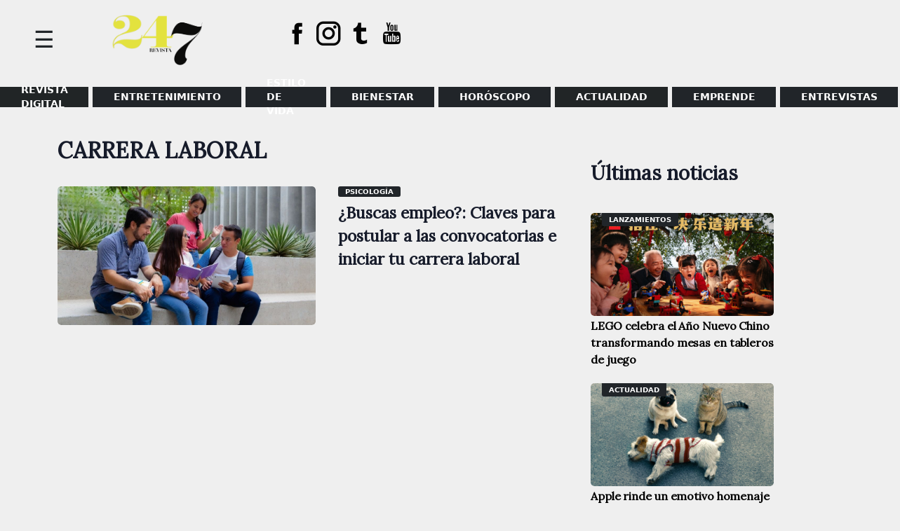

--- FILE ---
content_type: text/html; charset=UTF-8
request_url: https://www.magacin247.com/tag/carrera-laboral/
body_size: 10724
content:
<!doctype html>
<html lang="es">
<head>
	<meta charset="UTF-8">
	<meta name="viewport" content="width=device-width, initial-scale=1">
	<link rel="profile" href="https://gmpg.org/xfn/11">
	<link href="https://fonts.googleapis.com/css2?family=Lora&display=swap" rel="stylesheet">
	<meta name='robots' content='noindex, follow' />
	<style>img:is([sizes="auto" i], [sizes^="auto," i]) { contain-intrinsic-size: 3000px 1500px }</style>
	
	<!-- This site is optimized with the Yoast SEO plugin v26.5 - https://yoast.com/wordpress/plugins/seo/ -->
	<title>carrera laboral archivos | MAGACÍN 24.7</title>
	<meta property="og:locale" content="es_ES" />
	<meta property="og:type" content="article" />
	<meta property="og:title" content="carrera laboral archivos | MAGACÍN 24.7" />
	<meta property="og:url" content="https://www.magacin247.com/tag/carrera-laboral/" />
	<meta property="og:site_name" content="MAGACÍN 24.7" />
	<meta name="twitter:card" content="summary_large_image" />
	<meta name="twitter:site" content="@magacin247" />
	<script type="application/ld+json" class="yoast-schema-graph">{"@context":"https://schema.org","@graph":[{"@type":"CollectionPage","@id":"https://www.magacin247.com/tag/carrera-laboral/","url":"https://www.magacin247.com/tag/carrera-laboral/","name":"carrera laboral archivos | MAGACÍN 24.7","isPartOf":{"@id":"https://www.magacin247.com/#website"},"primaryImageOfPage":{"@id":"https://www.magacin247.com/tag/carrera-laboral/#primaryimage"},"image":{"@id":"https://www.magacin247.com/tag/carrera-laboral/#primaryimage"},"thumbnailUrl":"https://www.magacin247.com/wp-content/uploads/2021/01/laboral.jpg","breadcrumb":{"@id":"https://www.magacin247.com/tag/carrera-laboral/#breadcrumb"},"inLanguage":"es"},{"@type":"ImageObject","inLanguage":"es","@id":"https://www.magacin247.com/tag/carrera-laboral/#primaryimage","url":"https://www.magacin247.com/wp-content/uploads/2021/01/laboral.jpg","contentUrl":"https://www.magacin247.com/wp-content/uploads/2021/01/laboral.jpg","width":980,"height":528,"caption":"Egresados pueden conocer estas recomendaciones para su carrera laboral. (Foto: Difusión)."},{"@type":"BreadcrumbList","@id":"https://www.magacin247.com/tag/carrera-laboral/#breadcrumb","itemListElement":[{"@type":"ListItem","position":1,"name":"Portada","item":"https://www.magacin247.com/"},{"@type":"ListItem","position":2,"name":"carrera laboral"}]},{"@type":"WebSite","@id":"https://www.magacin247.com/#website","url":"https://www.magacin247.com/","name":"Magacín 247","description":"Portal web de noticias de entretenimiento, estilo de vida y entrevistas exclusivas.","publisher":{"@id":"https://www.magacin247.com/#organization"},"alternateName":"Magacin247.com","potentialAction":[{"@type":"SearchAction","target":{"@type":"EntryPoint","urlTemplate":"https://www.magacin247.com/?s={search_term_string}"},"query-input":{"@type":"PropertyValueSpecification","valueRequired":true,"valueName":"search_term_string"}}],"inLanguage":"es"},{"@type":"Organization","@id":"https://www.magacin247.com/#organization","name":"Magacín247","url":"https://www.magacin247.com/","logo":{"@type":"ImageObject","inLanguage":"es","@id":"https://www.magacin247.com/#/schema/logo/image/","url":"https://www.magacin247.com/wp-content/uploads/2025/06/cropped-REVISTA-247.png","contentUrl":"https://www.magacin247.com/wp-content/uploads/2025/06/cropped-REVISTA-247.png","width":1774,"height":880,"caption":"Magacín247"},"image":{"@id":"https://www.magacin247.com/#/schema/logo/image/"},"sameAs":["https://www.facebook.com/magacin247","https://x.com/magacin247","https://www.instagram.com/magacin247/"]}]}</script>
	<!-- / Yoast SEO plugin. -->


<link rel='dns-prefetch' href='//fonts.googleapis.com' />
<link rel="alternate" type="application/rss+xml" title="MAGACÍN 24.7 &raquo; Feed" href="https://www.magacin247.com/feed/" />
<link rel="alternate" type="application/rss+xml" title="MAGACÍN 24.7 &raquo; Feed de los comentarios" href="https://www.magacin247.com/comments/feed/" />
<link rel="alternate" type="application/rss+xml" title="MAGACÍN 24.7 &raquo; Etiqueta carrera laboral del feed" href="https://www.magacin247.com/tag/carrera-laboral/feed/" />
<script>
window._wpemojiSettings = {"baseUrl":"https:\/\/s.w.org\/images\/core\/emoji\/16.0.1\/72x72\/","ext":".png","svgUrl":"https:\/\/s.w.org\/images\/core\/emoji\/16.0.1\/svg\/","svgExt":".svg","source":{"concatemoji":"https:\/\/www.magacin247.com\/wp-includes\/js\/wp-emoji-release.min.js?ver=6.8.3"}};
/*! This file is auto-generated */
!function(s,n){var o,i,e;function c(e){try{var t={supportTests:e,timestamp:(new Date).valueOf()};sessionStorage.setItem(o,JSON.stringify(t))}catch(e){}}function p(e,t,n){e.clearRect(0,0,e.canvas.width,e.canvas.height),e.fillText(t,0,0);var t=new Uint32Array(e.getImageData(0,0,e.canvas.width,e.canvas.height).data),a=(e.clearRect(0,0,e.canvas.width,e.canvas.height),e.fillText(n,0,0),new Uint32Array(e.getImageData(0,0,e.canvas.width,e.canvas.height).data));return t.every(function(e,t){return e===a[t]})}function u(e,t){e.clearRect(0,0,e.canvas.width,e.canvas.height),e.fillText(t,0,0);for(var n=e.getImageData(16,16,1,1),a=0;a<n.data.length;a++)if(0!==n.data[a])return!1;return!0}function f(e,t,n,a){switch(t){case"flag":return n(e,"\ud83c\udff3\ufe0f\u200d\u26a7\ufe0f","\ud83c\udff3\ufe0f\u200b\u26a7\ufe0f")?!1:!n(e,"\ud83c\udde8\ud83c\uddf6","\ud83c\udde8\u200b\ud83c\uddf6")&&!n(e,"\ud83c\udff4\udb40\udc67\udb40\udc62\udb40\udc65\udb40\udc6e\udb40\udc67\udb40\udc7f","\ud83c\udff4\u200b\udb40\udc67\u200b\udb40\udc62\u200b\udb40\udc65\u200b\udb40\udc6e\u200b\udb40\udc67\u200b\udb40\udc7f");case"emoji":return!a(e,"\ud83e\udedf")}return!1}function g(e,t,n,a){var r="undefined"!=typeof WorkerGlobalScope&&self instanceof WorkerGlobalScope?new OffscreenCanvas(300,150):s.createElement("canvas"),o=r.getContext("2d",{willReadFrequently:!0}),i=(o.textBaseline="top",o.font="600 32px Arial",{});return e.forEach(function(e){i[e]=t(o,e,n,a)}),i}function t(e){var t=s.createElement("script");t.src=e,t.defer=!0,s.head.appendChild(t)}"undefined"!=typeof Promise&&(o="wpEmojiSettingsSupports",i=["flag","emoji"],n.supports={everything:!0,everythingExceptFlag:!0},e=new Promise(function(e){s.addEventListener("DOMContentLoaded",e,{once:!0})}),new Promise(function(t){var n=function(){try{var e=JSON.parse(sessionStorage.getItem(o));if("object"==typeof e&&"number"==typeof e.timestamp&&(new Date).valueOf()<e.timestamp+604800&&"object"==typeof e.supportTests)return e.supportTests}catch(e){}return null}();if(!n){if("undefined"!=typeof Worker&&"undefined"!=typeof OffscreenCanvas&&"undefined"!=typeof URL&&URL.createObjectURL&&"undefined"!=typeof Blob)try{var e="postMessage("+g.toString()+"("+[JSON.stringify(i),f.toString(),p.toString(),u.toString()].join(",")+"));",a=new Blob([e],{type:"text/javascript"}),r=new Worker(URL.createObjectURL(a),{name:"wpTestEmojiSupports"});return void(r.onmessage=function(e){c(n=e.data),r.terminate(),t(n)})}catch(e){}c(n=g(i,f,p,u))}t(n)}).then(function(e){for(var t in e)n.supports[t]=e[t],n.supports.everything=n.supports.everything&&n.supports[t],"flag"!==t&&(n.supports.everythingExceptFlag=n.supports.everythingExceptFlag&&n.supports[t]);n.supports.everythingExceptFlag=n.supports.everythingExceptFlag&&!n.supports.flag,n.DOMReady=!1,n.readyCallback=function(){n.DOMReady=!0}}).then(function(){return e}).then(function(){var e;n.supports.everything||(n.readyCallback(),(e=n.source||{}).concatemoji?t(e.concatemoji):e.wpemoji&&e.twemoji&&(t(e.twemoji),t(e.wpemoji)))}))}((window,document),window._wpemojiSettings);
</script>
<style id='wp-emoji-styles-inline-css'>

	img.wp-smiley, img.emoji {
		display: inline !important;
		border: none !important;
		box-shadow: none !important;
		height: 1em !important;
		width: 1em !important;
		margin: 0 0.07em !important;
		vertical-align: -0.1em !important;
		background: none !important;
		padding: 0 !important;
	}
</style>
<link rel='stylesheet' id='wp-block-library-css' href='https://www.magacin247.com/wp-includes/css/dist/block-library/style.min.css?ver=6.8.3' media='all' />
<style id='classic-theme-styles-inline-css'>
/*! This file is auto-generated */
.wp-block-button__link{color:#fff;background-color:#32373c;border-radius:9999px;box-shadow:none;text-decoration:none;padding:calc(.667em + 2px) calc(1.333em + 2px);font-size:1.125em}.wp-block-file__button{background:#32373c;color:#fff;text-decoration:none}
</style>
<style id='global-styles-inline-css'>
:root{--wp--preset--aspect-ratio--square: 1;--wp--preset--aspect-ratio--4-3: 4/3;--wp--preset--aspect-ratio--3-4: 3/4;--wp--preset--aspect-ratio--3-2: 3/2;--wp--preset--aspect-ratio--2-3: 2/3;--wp--preset--aspect-ratio--16-9: 16/9;--wp--preset--aspect-ratio--9-16: 9/16;--wp--preset--color--black: #000000;--wp--preset--color--cyan-bluish-gray: #abb8c3;--wp--preset--color--white: #ffffff;--wp--preset--color--pale-pink: #f78da7;--wp--preset--color--vivid-red: #cf2e2e;--wp--preset--color--luminous-vivid-orange: #ff6900;--wp--preset--color--luminous-vivid-amber: #fcb900;--wp--preset--color--light-green-cyan: #7bdcb5;--wp--preset--color--vivid-green-cyan: #00d084;--wp--preset--color--pale-cyan-blue: #8ed1fc;--wp--preset--color--vivid-cyan-blue: #0693e3;--wp--preset--color--vivid-purple: #9b51e0;--wp--preset--gradient--vivid-cyan-blue-to-vivid-purple: linear-gradient(135deg,rgba(6,147,227,1) 0%,rgb(155,81,224) 100%);--wp--preset--gradient--light-green-cyan-to-vivid-green-cyan: linear-gradient(135deg,rgb(122,220,180) 0%,rgb(0,208,130) 100%);--wp--preset--gradient--luminous-vivid-amber-to-luminous-vivid-orange: linear-gradient(135deg,rgba(252,185,0,1) 0%,rgba(255,105,0,1) 100%);--wp--preset--gradient--luminous-vivid-orange-to-vivid-red: linear-gradient(135deg,rgba(255,105,0,1) 0%,rgb(207,46,46) 100%);--wp--preset--gradient--very-light-gray-to-cyan-bluish-gray: linear-gradient(135deg,rgb(238,238,238) 0%,rgb(169,184,195) 100%);--wp--preset--gradient--cool-to-warm-spectrum: linear-gradient(135deg,rgb(74,234,220) 0%,rgb(151,120,209) 20%,rgb(207,42,186) 40%,rgb(238,44,130) 60%,rgb(251,105,98) 80%,rgb(254,248,76) 100%);--wp--preset--gradient--blush-light-purple: linear-gradient(135deg,rgb(255,206,236) 0%,rgb(152,150,240) 100%);--wp--preset--gradient--blush-bordeaux: linear-gradient(135deg,rgb(254,205,165) 0%,rgb(254,45,45) 50%,rgb(107,0,62) 100%);--wp--preset--gradient--luminous-dusk: linear-gradient(135deg,rgb(255,203,112) 0%,rgb(199,81,192) 50%,rgb(65,88,208) 100%);--wp--preset--gradient--pale-ocean: linear-gradient(135deg,rgb(255,245,203) 0%,rgb(182,227,212) 50%,rgb(51,167,181) 100%);--wp--preset--gradient--electric-grass: linear-gradient(135deg,rgb(202,248,128) 0%,rgb(113,206,126) 100%);--wp--preset--gradient--midnight: linear-gradient(135deg,rgb(2,3,129) 0%,rgb(40,116,252) 100%);--wp--preset--font-size--small: 13px;--wp--preset--font-size--medium: 20px;--wp--preset--font-size--large: 36px;--wp--preset--font-size--x-large: 42px;--wp--preset--spacing--20: 0.44rem;--wp--preset--spacing--30: 0.67rem;--wp--preset--spacing--40: 1rem;--wp--preset--spacing--50: 1.5rem;--wp--preset--spacing--60: 2.25rem;--wp--preset--spacing--70: 3.38rem;--wp--preset--spacing--80: 5.06rem;--wp--preset--shadow--natural: 6px 6px 9px rgba(0, 0, 0, 0.2);--wp--preset--shadow--deep: 12px 12px 50px rgba(0, 0, 0, 0.4);--wp--preset--shadow--sharp: 6px 6px 0px rgba(0, 0, 0, 0.2);--wp--preset--shadow--outlined: 6px 6px 0px -3px rgba(255, 255, 255, 1), 6px 6px rgba(0, 0, 0, 1);--wp--preset--shadow--crisp: 6px 6px 0px rgba(0, 0, 0, 1);}:where(.is-layout-flex){gap: 0.5em;}:where(.is-layout-grid){gap: 0.5em;}body .is-layout-flex{display: flex;}.is-layout-flex{flex-wrap: wrap;align-items: center;}.is-layout-flex > :is(*, div){margin: 0;}body .is-layout-grid{display: grid;}.is-layout-grid > :is(*, div){margin: 0;}:where(.wp-block-columns.is-layout-flex){gap: 2em;}:where(.wp-block-columns.is-layout-grid){gap: 2em;}:where(.wp-block-post-template.is-layout-flex){gap: 1.25em;}:where(.wp-block-post-template.is-layout-grid){gap: 1.25em;}.has-black-color{color: var(--wp--preset--color--black) !important;}.has-cyan-bluish-gray-color{color: var(--wp--preset--color--cyan-bluish-gray) !important;}.has-white-color{color: var(--wp--preset--color--white) !important;}.has-pale-pink-color{color: var(--wp--preset--color--pale-pink) !important;}.has-vivid-red-color{color: var(--wp--preset--color--vivid-red) !important;}.has-luminous-vivid-orange-color{color: var(--wp--preset--color--luminous-vivid-orange) !important;}.has-luminous-vivid-amber-color{color: var(--wp--preset--color--luminous-vivid-amber) !important;}.has-light-green-cyan-color{color: var(--wp--preset--color--light-green-cyan) !important;}.has-vivid-green-cyan-color{color: var(--wp--preset--color--vivid-green-cyan) !important;}.has-pale-cyan-blue-color{color: var(--wp--preset--color--pale-cyan-blue) !important;}.has-vivid-cyan-blue-color{color: var(--wp--preset--color--vivid-cyan-blue) !important;}.has-vivid-purple-color{color: var(--wp--preset--color--vivid-purple) !important;}.has-black-background-color{background-color: var(--wp--preset--color--black) !important;}.has-cyan-bluish-gray-background-color{background-color: var(--wp--preset--color--cyan-bluish-gray) !important;}.has-white-background-color{background-color: var(--wp--preset--color--white) !important;}.has-pale-pink-background-color{background-color: var(--wp--preset--color--pale-pink) !important;}.has-vivid-red-background-color{background-color: var(--wp--preset--color--vivid-red) !important;}.has-luminous-vivid-orange-background-color{background-color: var(--wp--preset--color--luminous-vivid-orange) !important;}.has-luminous-vivid-amber-background-color{background-color: var(--wp--preset--color--luminous-vivid-amber) !important;}.has-light-green-cyan-background-color{background-color: var(--wp--preset--color--light-green-cyan) !important;}.has-vivid-green-cyan-background-color{background-color: var(--wp--preset--color--vivid-green-cyan) !important;}.has-pale-cyan-blue-background-color{background-color: var(--wp--preset--color--pale-cyan-blue) !important;}.has-vivid-cyan-blue-background-color{background-color: var(--wp--preset--color--vivid-cyan-blue) !important;}.has-vivid-purple-background-color{background-color: var(--wp--preset--color--vivid-purple) !important;}.has-black-border-color{border-color: var(--wp--preset--color--black) !important;}.has-cyan-bluish-gray-border-color{border-color: var(--wp--preset--color--cyan-bluish-gray) !important;}.has-white-border-color{border-color: var(--wp--preset--color--white) !important;}.has-pale-pink-border-color{border-color: var(--wp--preset--color--pale-pink) !important;}.has-vivid-red-border-color{border-color: var(--wp--preset--color--vivid-red) !important;}.has-luminous-vivid-orange-border-color{border-color: var(--wp--preset--color--luminous-vivid-orange) !important;}.has-luminous-vivid-amber-border-color{border-color: var(--wp--preset--color--luminous-vivid-amber) !important;}.has-light-green-cyan-border-color{border-color: var(--wp--preset--color--light-green-cyan) !important;}.has-vivid-green-cyan-border-color{border-color: var(--wp--preset--color--vivid-green-cyan) !important;}.has-pale-cyan-blue-border-color{border-color: var(--wp--preset--color--pale-cyan-blue) !important;}.has-vivid-cyan-blue-border-color{border-color: var(--wp--preset--color--vivid-cyan-blue) !important;}.has-vivid-purple-border-color{border-color: var(--wp--preset--color--vivid-purple) !important;}.has-vivid-cyan-blue-to-vivid-purple-gradient-background{background: var(--wp--preset--gradient--vivid-cyan-blue-to-vivid-purple) !important;}.has-light-green-cyan-to-vivid-green-cyan-gradient-background{background: var(--wp--preset--gradient--light-green-cyan-to-vivid-green-cyan) !important;}.has-luminous-vivid-amber-to-luminous-vivid-orange-gradient-background{background: var(--wp--preset--gradient--luminous-vivid-amber-to-luminous-vivid-orange) !important;}.has-luminous-vivid-orange-to-vivid-red-gradient-background{background: var(--wp--preset--gradient--luminous-vivid-orange-to-vivid-red) !important;}.has-very-light-gray-to-cyan-bluish-gray-gradient-background{background: var(--wp--preset--gradient--very-light-gray-to-cyan-bluish-gray) !important;}.has-cool-to-warm-spectrum-gradient-background{background: var(--wp--preset--gradient--cool-to-warm-spectrum) !important;}.has-blush-light-purple-gradient-background{background: var(--wp--preset--gradient--blush-light-purple) !important;}.has-blush-bordeaux-gradient-background{background: var(--wp--preset--gradient--blush-bordeaux) !important;}.has-luminous-dusk-gradient-background{background: var(--wp--preset--gradient--luminous-dusk) !important;}.has-pale-ocean-gradient-background{background: var(--wp--preset--gradient--pale-ocean) !important;}.has-electric-grass-gradient-background{background: var(--wp--preset--gradient--electric-grass) !important;}.has-midnight-gradient-background{background: var(--wp--preset--gradient--midnight) !important;}.has-small-font-size{font-size: var(--wp--preset--font-size--small) !important;}.has-medium-font-size{font-size: var(--wp--preset--font-size--medium) !important;}.has-large-font-size{font-size: var(--wp--preset--font-size--large) !important;}.has-x-large-font-size{font-size: var(--wp--preset--font-size--x-large) !important;}
:where(.wp-block-post-template.is-layout-flex){gap: 1.25em;}:where(.wp-block-post-template.is-layout-grid){gap: 1.25em;}
:where(.wp-block-columns.is-layout-flex){gap: 2em;}:where(.wp-block-columns.is-layout-grid){gap: 2em;}
:root :where(.wp-block-pullquote){font-size: 1.5em;line-height: 1.6;}
</style>
<link rel='stylesheet' id='magacin-247-style-css' href='https://www.magacin247.com/wp-content/themes/magacin-247/style.css?ver=1.0.1' media='all' />
<link rel='stylesheet' id='bootstrapcss-css' href='https://www.magacin247.com/wp-content/themes/magacin-247/css/bootstrap.min.css?v1&#038;ver=6.8.3' media='all' />
<link rel='stylesheet' id='icofonts-css' href='https://www.magacin247.com/wp-content/themes/magacin-247/css/icofont.min.css?ver=6.8.3' media='all' />
<link rel='stylesheet' id='fonts-css' href='https://fonts.googleapis.com/css?family=Roboto%3A400%2C700%2C900%7CZilla+Slab%3A400%2C700%2C900&#038;ver=6.8.3' media='all' />
<script src="https://www.magacin247.com/wp-includes/js/jquery/jquery.min.js?ver=3.7.1" id="jquery-core-js"></script>
<script src="https://www.magacin247.com/wp-includes/js/jquery/jquery-migrate.min.js?ver=3.4.1" id="jquery-migrate-js"></script>
<link rel="https://api.w.org/" href="https://www.magacin247.com/wp-json/" /><link rel="alternate" title="JSON" type="application/json" href="https://www.magacin247.com/wp-json/wp/v2/tags/2038" /><link rel="EditURI" type="application/rsd+xml" title="RSD" href="https://www.magacin247.com/xmlrpc.php?rsd" />
<meta name="generator" content="WordPress 6.8.3" />
		<style type="text/css">
					.site-title,
			.site-description {
				position: absolute;
				clip: rect(1px, 1px, 1px, 1px);
				}
					</style>
		<style id="custom-background-css">
body.custom-background { background-color: #efefef; }
</style>
	<link rel="icon" href="https://www.magacin247.com/wp-content/uploads/2025/06/cropped-REVISTA-247-1-32x32.png" sizes="32x32" />
<link rel="icon" href="https://www.magacin247.com/wp-content/uploads/2025/06/cropped-REVISTA-247-1-192x192.png" sizes="192x192" />
<link rel="apple-touch-icon" href="https://www.magacin247.com/wp-content/uploads/2025/06/cropped-REVISTA-247-1-180x180.png" />
<meta name="msapplication-TileImage" content="https://www.magacin247.com/wp-content/uploads/2025/06/cropped-REVISTA-247-1-270x270.png" />
		<style id="wp-custom-css">
			@media (max-width: 768px) {
    .site-header {
        display: flex!important;
    }
}
.menpadre .lista > li.menu-item:nth-child(1) > a {
    background: #212526;
}
footer#colophon {
    /* background-color: #e2153157; */
    padding-top: 2.5rem;
    padding-bottom: 1.5rem;
    color: #dcdddf;
}
.menpadre .lista > li.menu-item:nth-child(2) > a {
    background: #212529;
}
.menpadre .lista > li.menu-item:nth-child(3) > a {
    background: #212529;
}
.menpadre .lista > li.menu-item:nth-child(4) > a {
    background: #212529;
}
.menpadre .lista > li.menu-item:nth-child(5) > a {
    background: #212529;
}
li.menu-item:nth-child(6) > a {
    background: #f08a98;
}
.menpadre .lista > li.menu-item:nth-child(7) > a {
    background: #212529;
}
.menpadre .lista > li.menu-item:nth-child(8) > a {
    background: #212529;
}
.menpadre .lista > li.menu-item:nth-child(6) > a {
    background: #212526;
}
.body ul li a, .body3 ul li a, .granc ul li a, .cated ul li a {
    background: #212529;
}
section.fondo-bk {
    background: #212529;
}
footer#colophon {
    background-color: #efefef;
    padding-top: 2.5rem;
    padding-bottom: 1.5rem;
    color: #dcdddf;
}
span.motorg {
    border-bottom: solid 4px #212529;
}
.site-branding img {
    padding: 1rem;
    width: 250px;
}
.nptres .tsec22 h2.gene:before {
    position: absolute;
    right: 0;
    height: 5px;
    width: 100%;
    content: "";
    background: #212529;
    bottom: -10px;
}
.npline {
    border: 2px solid #dcdddf;
    padding: 5rem 1rem 0 1rem;
    border-radius: 5px;
    margin-top: -60px;
}
span.color {
    border-bottom: solid 6px #212529;
    text-transform: uppercase;
}
leyenda {
    color: rgb(255, 255, 255);
    font-size: 15px;
    font-weight: 400;
    font-style: italic;
    background: rgb(33, 37, 41);
    padding: 0px 2rem 0.3rem;
}
.av img {
  border-radius: 50%;
	border: solid 0px #fff;
}
.leyenda {
    background: #212529;
    color: #fff;
    padding: 0 2rem 0.3rem 2rem;
    font-size: 15px;
    font-weight: 400;
    font-style: italic;
}
.side-panel {
    height: 100%;
    background: #212529;
    position: fixed;
    z-index: 9;
    padding: 10px;
    width: 300px;
    overflow: hidden;
    left: 0;
}
ul#side li a:hover {
    color: #e3e23e !important;
}
li.menu-item:nth-child(6) > a {
    background: #b4b4b4;
}		</style>
			<!--
	<script async src="https://pagead2.googlesyndication.com/pagead/js/adsbygoogle.js"></script>
	<script data-ad-client="ca-pub-8721108380019318" async src="https://pagead2.googlesyndication.com/pagead/js/adsbygoogle.js"></script>-->

	<!-- Global site tag (gtag.js) - Google Analytics -->
	<script async src="https://www.googletagmanager.com/gtag/js?id=G-E6NZ5LG54H"></script>
	<script>
	window.dataLayer = window.dataLayer || [];
	function gtag(){dataLayer.push(arguments);}
	gtag('js', new Date());

	gtag('config', 'G-E6NZ5LG54H');
	</script>

</head>

<body class="archive tag tag-carrera-laboral tag-2038 custom-background wp-custom-logo wp-theme-magacin-247 hfeed">
<div id="page" class="site">
	<a class="skip-link screen-reader-text" href="#primary">Skip to content</a>

	<header id="masthead" class="site-header">
		
		    <div class="side-panel">
		    	   <span id="baja" class="anul">&#88;</span> 
				
		    	<div class="side-me">
		    		<div id="mender" class="maside"><ul id="side" class="hamb"><li id="menu-item-130948" class="menu-item menu-item-type-custom menu-item-object-custom menu-item-130948"><a href="https://www.magacin247.com/ediciones-anteriores-magacin24-7/">REVISTA DIGITAL</a></li>
<li id="menu-item-46760" class="menu-item menu-item-type-taxonomy menu-item-object-category menu-item-has-children menu-item-46760"><a href="https://www.magacin247.com/category/entretenimiento/espectaculos/">ENTRETENIMIENTO</a>
<ul class="item-show">
	<li id="menu-item-46759" class="menu-item menu-item-type-taxonomy menu-item-object-category menu-item-46759"><a href="https://www.magacin247.com/category/entretenimiento/espectaculos/espectaculo-nacional/">Espectáculo Nacional</a></li>
	<li id="menu-item-46758" class="menu-item menu-item-type-taxonomy menu-item-object-category menu-item-46758"><a href="https://www.magacin247.com/category/entretenimiento/espectaculos/espectaculo-internacional/">Espectáculo Internacional</a></li>
	<li id="menu-item-46761" class="menu-item menu-item-type-taxonomy menu-item-object-category menu-item-46761"><a href="https://www.magacin247.com/category/entretenimiento/espectaculos/tv-y-cine/">TV Y CINE</a></li>
</ul>
</li>
<li id="menu-item-46766" class="menu-item menu-item-type-taxonomy menu-item-object-category menu-item-has-children menu-item-46766"><a href="https://www.magacin247.com/category/estilo-de-vida/">Estilo de vida</a>
<ul class="item-show">
	<li id="menu-item-46772" class="menu-item menu-item-type-taxonomy menu-item-object-category menu-item-46772"><a href="https://www.magacin247.com/category/estilo-de-vida/viajes/">VIAJES</a></li>
	<li id="menu-item-46767" class="menu-item menu-item-type-taxonomy menu-item-object-category menu-item-46767"><a href="https://www.magacin247.com/category/estilo-de-vida/belleza/">BELLEZA</a></li>
	<li id="menu-item-46770" class="menu-item menu-item-type-taxonomy menu-item-object-category menu-item-46770"><a href="https://www.magacin247.com/category/estilo-de-vida/moda/">MODA</a></li>
	<li id="menu-item-46769" class="menu-item menu-item-type-taxonomy menu-item-object-category menu-item-46769"><a href="https://www.magacin247.com/category/estilo-de-vida/mascotas/">MASCOTAS</a></li>
	<li id="menu-item-47174" class="menu-item menu-item-type-taxonomy menu-item-object-category menu-item-47174"><a href="https://www.magacin247.com/category/estilo-de-vida/hogar/">HOGAR</a></li>
</ul>
</li>
<li id="menu-item-46746" class="menu-item menu-item-type-taxonomy menu-item-object-category menu-item-has-children menu-item-46746"><a href="https://www.magacin247.com/category/bienestar/">BIENESTAR</a>
<ul class="item-show">
	<li id="menu-item-46750" class="menu-item menu-item-type-taxonomy menu-item-object-category menu-item-46750"><a href="https://www.magacin247.com/category/bienestar/salud/">SALUD</a></li>
	<li id="menu-item-46747" class="menu-item menu-item-type-taxonomy menu-item-object-category menu-item-46747"><a href="https://www.magacin247.com/category/bienestar/en-forma/">En Forma</a></li>
	<li id="menu-item-47177" class="menu-item menu-item-type-taxonomy menu-item-object-category menu-item-47177"><a href="https://www.magacin247.com/category/bienestar/nutricion/">NUTRICIÓN</a></li>
	<li id="menu-item-47954" class="menu-item menu-item-type-taxonomy menu-item-object-category menu-item-47954"><a href="https://www.magacin247.com/category/bienestar/psicologia/">Psicología</a></li>
</ul>
</li>
<li id="menu-item-46773" class="menu-item menu-item-type-taxonomy menu-item-object-category menu-item-has-children menu-item-46773"><a href="https://www.magacin247.com/category/horoscopo/">HORÓSCOPO</a>
<ul class="item-show">
	<li id="menu-item-46775" class="menu-item menu-item-type-taxonomy menu-item-object-category menu-item-46775"><a href="https://www.magacin247.com/category/horoscopo/rituales-y-suenos/">Rituales y sueños</a></li>
	<li id="menu-item-47168" class="menu-item menu-item-type-taxonomy menu-item-object-category menu-item-47168"><a href="https://www.magacin247.com/category/horoscopo/signos-del-zodiaco/">Signos del zodiaco</a></li>
</ul>
</li>
<li id="menu-item-46780" class="menu-item menu-item-type-taxonomy menu-item-object-category menu-item-has-children menu-item-46780"><a href="https://www.magacin247.com/category/actualidad/">Actualidad</a>
<ul class="item-show">
	<li id="menu-item-47169" class="menu-item menu-item-type-taxonomy menu-item-object-category menu-item-47169"><a href="https://www.magacin247.com/category/actualidad/">Actualidad</a></li>
	<li id="menu-item-47170" class="menu-item menu-item-type-taxonomy menu-item-object-category menu-item-47170"><a href="https://www.magacin247.com/category/actualidad/lanzamientos/">Lanzamientos</a></li>
	<li id="menu-item-46771" class="menu-item menu-item-type-taxonomy menu-item-object-category menu-item-46771"><a href="https://www.magacin247.com/category/actualidad/tecnologia/">TECNOLOGÍA</a></li>
	<li id="menu-item-46765" class="menu-item menu-item-type-taxonomy menu-item-object-category menu-item-46765"><a href="https://www.magacin247.com/category/actualidad/historias/">HISTORIAS</a></li>
</ul>
</li>
<li id="menu-item-47175" class="menu-item menu-item-type-taxonomy menu-item-object-category menu-item-has-children menu-item-47175"><a href="https://www.magacin247.com/category/emprende/">Emprende</a>
<ul class="item-show">
	<li id="menu-item-46763" class="menu-item menu-item-type-taxonomy menu-item-object-category menu-item-46763"><a href="https://www.magacin247.com/category/emprende/emprendedores/">EMPRENDEDORES</a></li>
	<li id="menu-item-47176" class="menu-item menu-item-type-taxonomy menu-item-object-category menu-item-47176"><a href="https://www.magacin247.com/category/emprende/emprende-tips/">Emprende tips</a></li>
</ul>
</li>
<li id="menu-item-47178" class="menu-item menu-item-type-taxonomy menu-item-object-category menu-item-47178"><a href="https://www.magacin247.com/category/magacin-tv/entrevistas/">ENTREVISTAS</a></li>
</ul></div>		    	</div>
		    </div>
		    		    	<div id="slide_nav_button"><span>☰</span></div>
		    		
		
			<div class="logo">

				<div class="site-branding ">
					<a href="https://www.magacin247.com/" class="custom-logo-link" rel="home"><img width="1774" height="880" src="https://www.magacin247.com/wp-content/uploads/2025/06/cropped-REVISTA-247.png" class="custom-logo" alt="MAGACÍN 24.7" decoding="async" fetchpriority="high" srcset="https://www.magacin247.com/wp-content/uploads/2025/06/cropped-REVISTA-247.png 1774w, https://www.magacin247.com/wp-content/uploads/2025/06/cropped-REVISTA-247-300x149.png 300w, https://www.magacin247.com/wp-content/uploads/2025/06/cropped-REVISTA-247-1024x508.png 1024w, https://www.magacin247.com/wp-content/uploads/2025/06/cropped-REVISTA-247-150x74.png 150w, https://www.magacin247.com/wp-content/uploads/2025/06/cropped-REVISTA-247-768x381.png 768w, https://www.magacin247.com/wp-content/uploads/2025/06/cropped-REVISTA-247-1536x762.png 1536w" sizes="(max-width: 1774px) 100vw, 1774px" /></a>						<p class="site-title"><a href="https://www.magacin247.com/" rel="home">MAGACÍN 24.7</a></p>
												<p class="site-description">Portal web de noticias de entretenimiento, estilo de vida y entrevistas exclusivas.</p>
									</div><!-- .site-branding -->
		
				</div>
				<div class="red-top">
					<ul>
         					<li><a href="https://web.facebook.com/magacin247/" target="_blank"><i class="icofont-facebook"></i></a></li><li><a href="https://www.instagram.com/magacin247/" target="_blank"><i class="icofont-instagram"></i></a></li><li><a href="https://www.tiktok.com/@magacin_24.7" target="_blank"><i class="icofont-tumblr"></i></a></li><li><a href="https://www.youtube.com/channel/UCvLFbdcBY211HrX1hsBWU3Q" target="_blank"><i class="icofont-youtube"></i></a></li>         				</ul>
				</div>
			
		
	</header><!-- #masthead -->
	<div class="dale">
	<div class="genio">
		<nav id="site-navigation" class="navbar navbar-expand-lg navbar-light justify-content-center toggled">
					<button class="navbar-toggler bg-gradient" type="button" data-bs-toggle="collapse"
		                    data-bs-target="#menus" aria-controls="menus" aria-expanded="false"
		                    aria-label="Toggle navigation">
		                    <span class="navbar-toggler-icon"></span>
		             </button>
                   <div class="collapse navbar-collapse" id="menus">
					<div id="menus" class="menpadre"><ul id="menu" class="lista navbar-nav"><li class="menu-item menu-item-type-custom menu-item-object-custom menu-item-130948"><a href="https://www.magacin247.com/ediciones-anteriores-magacin24-7/">REVISTA DIGITAL</a></li>
<li class="menu-item menu-item-type-taxonomy menu-item-object-category menu-item-has-children menu-item-46760"><a href="https://www.magacin247.com/category/entretenimiento/espectaculos/">ENTRETENIMIENTO</a>
<ul class="sub-menu">
	<li class="menu-item menu-item-type-taxonomy menu-item-object-category menu-item-46759"><a href="https://www.magacin247.com/category/entretenimiento/espectaculos/espectaculo-nacional/">Espectáculo Nacional</a></li>
	<li class="menu-item menu-item-type-taxonomy menu-item-object-category menu-item-46758"><a href="https://www.magacin247.com/category/entretenimiento/espectaculos/espectaculo-internacional/">Espectáculo Internacional</a></li>
	<li class="menu-item menu-item-type-taxonomy menu-item-object-category menu-item-46761"><a href="https://www.magacin247.com/category/entretenimiento/espectaculos/tv-y-cine/">TV Y CINE</a></li>
</ul>
</li>
<li class="menu-item menu-item-type-taxonomy menu-item-object-category menu-item-has-children menu-item-46766"><a href="https://www.magacin247.com/category/estilo-de-vida/">Estilo de vida</a>
<ul class="sub-menu">
	<li class="menu-item menu-item-type-taxonomy menu-item-object-category menu-item-46772"><a href="https://www.magacin247.com/category/estilo-de-vida/viajes/">VIAJES</a></li>
	<li class="menu-item menu-item-type-taxonomy menu-item-object-category menu-item-46767"><a href="https://www.magacin247.com/category/estilo-de-vida/belleza/">BELLEZA</a></li>
	<li class="menu-item menu-item-type-taxonomy menu-item-object-category menu-item-46770"><a href="https://www.magacin247.com/category/estilo-de-vida/moda/">MODA</a></li>
	<li class="menu-item menu-item-type-taxonomy menu-item-object-category menu-item-46769"><a href="https://www.magacin247.com/category/estilo-de-vida/mascotas/">MASCOTAS</a></li>
	<li class="menu-item menu-item-type-taxonomy menu-item-object-category menu-item-47174"><a href="https://www.magacin247.com/category/estilo-de-vida/hogar/">HOGAR</a></li>
</ul>
</li>
<li class="menu-item menu-item-type-taxonomy menu-item-object-category menu-item-has-children menu-item-46746"><a href="https://www.magacin247.com/category/bienestar/">BIENESTAR</a>
<ul class="sub-menu">
	<li class="menu-item menu-item-type-taxonomy menu-item-object-category menu-item-46750"><a href="https://www.magacin247.com/category/bienestar/salud/">SALUD</a></li>
	<li class="menu-item menu-item-type-taxonomy menu-item-object-category menu-item-46747"><a href="https://www.magacin247.com/category/bienestar/en-forma/">En Forma</a></li>
	<li class="menu-item menu-item-type-taxonomy menu-item-object-category menu-item-47177"><a href="https://www.magacin247.com/category/bienestar/nutricion/">NUTRICIÓN</a></li>
	<li class="menu-item menu-item-type-taxonomy menu-item-object-category menu-item-47954"><a href="https://www.magacin247.com/category/bienestar/psicologia/">Psicología</a></li>
</ul>
</li>
<li class="menu-item menu-item-type-taxonomy menu-item-object-category menu-item-has-children menu-item-46773"><a href="https://www.magacin247.com/category/horoscopo/">HORÓSCOPO</a>
<ul class="sub-menu">
	<li class="menu-item menu-item-type-taxonomy menu-item-object-category menu-item-46775"><a href="https://www.magacin247.com/category/horoscopo/rituales-y-suenos/">Rituales y sueños</a></li>
	<li class="menu-item menu-item-type-taxonomy menu-item-object-category menu-item-47168"><a href="https://www.magacin247.com/category/horoscopo/signos-del-zodiaco/">Signos del zodiaco</a></li>
</ul>
</li>
<li class="menu-item menu-item-type-taxonomy menu-item-object-category menu-item-has-children menu-item-46780"><a href="https://www.magacin247.com/category/actualidad/">Actualidad</a>
<ul class="sub-menu">
	<li class="menu-item menu-item-type-taxonomy menu-item-object-category menu-item-47169"><a href="https://www.magacin247.com/category/actualidad/">Actualidad</a></li>
	<li class="menu-item menu-item-type-taxonomy menu-item-object-category menu-item-47170"><a href="https://www.magacin247.com/category/actualidad/lanzamientos/">Lanzamientos</a></li>
	<li class="menu-item menu-item-type-taxonomy menu-item-object-category menu-item-46771"><a href="https://www.magacin247.com/category/actualidad/tecnologia/">TECNOLOGÍA</a></li>
	<li class="menu-item menu-item-type-taxonomy menu-item-object-category menu-item-46765"><a href="https://www.magacin247.com/category/actualidad/historias/">HISTORIAS</a></li>
</ul>
</li>
<li class="menu-item menu-item-type-taxonomy menu-item-object-category menu-item-has-children menu-item-47175"><a href="https://www.magacin247.com/category/emprende/">Emprende</a>
<ul class="sub-menu">
	<li class="menu-item menu-item-type-taxonomy menu-item-object-category menu-item-46763"><a href="https://www.magacin247.com/category/emprende/emprendedores/">EMPRENDEDORES</a></li>
	<li class="menu-item menu-item-type-taxonomy menu-item-object-category menu-item-47176"><a href="https://www.magacin247.com/category/emprende/emprende-tips/">Emprende tips</a></li>
</ul>
</li>
<li class="menu-item menu-item-type-taxonomy menu-item-object-category menu-item-47178"><a href="https://www.magacin247.com/category/magacin-tv/entrevistas/">ENTREVISTAS</a></li>
</ul></div>				   </div>
				 </nav><!-- #site-navigation -->
	</div>
</div>	<main id="primary" class="container">
       <div class="row">
		<div class="col-lg-8 col-sm-12">
			
			<header class="page-header">
				<h2 class="page-title goria pb-4">carrera laboral			</header><!-- .page-header -->

			<div class="bloger">
     <div class="blogm">
         <a href="https://www.magacin247.com/egresado-conoce-las-claves-para-iniciar-con-tu-carrera-laboral-empleo-trabajo-psicologia/">
            <img width="980" height="528" src="https://www.magacin247.com/wp-content/uploads/2021/01/laboral.jpg" class="attachment-categora size-categora wp-post-image" alt="" decoding="async" srcset="https://www.magacin247.com/wp-content/uploads/2021/01/laboral.jpg 980w, https://www.magacin247.com/wp-content/uploads/2021/01/laboral-300x162.jpg 300w, https://www.magacin247.com/wp-content/uploads/2021/01/laboral-150x81.jpg 150w, https://www.magacin247.com/wp-content/uploads/2021/01/laboral-768x414.jpg 768w" sizes="(max-width: 980px) 100vw, 980px" /></a>
      </div>
      <div class="blogt">
        <div class="body psicologia"><ul class="post-categories">
	<li><a href="https://www.magacin247.com/category/bienestar/psicologia/" rel="category tag">Psicología</a></li></ul></div>
         <h2><a href="https://www.magacin247.com/egresado-conoce-las-claves-para-iniciar-con-tu-carrera-laboral-empleo-trabajo-psicologia/">¿Buscas empleo?: Claves para postular a las convocatorias e iniciar tu carrera laboral</a></h2>
		       </div>
</div>		</div>
        <div class="col-lg-3 col-sm-12">
        	
<aside id="secondary" class="widget-area">
	    <div class="tsec1">
         <div class="tsec2">
            <div class="ama"></div>
            <h3 class="gene">Últimas noticias</h3>
         </div>
     </div>
                 <div class="pb-3">
                <div class="peque-grid">
                       <img width="1280" height="720" src="https://www.magacin247.com/wp-content/uploads/2026/02/imagenes-magazine-247-4-1.png" class="attachment-post-thumbnail size-post-thumbnail wp-post-image" alt="" decoding="async" loading="lazy" srcset="https://www.magacin247.com/wp-content/uploads/2026/02/imagenes-magazine-247-4-1.png 1280w, https://www.magacin247.com/wp-content/uploads/2026/02/imagenes-magazine-247-4-1-300x169.png 300w, https://www.magacin247.com/wp-content/uploads/2026/02/imagenes-magazine-247-4-1-1024x576.png 1024w, https://www.magacin247.com/wp-content/uploads/2026/02/imagenes-magazine-247-4-1-150x84.png 150w, https://www.magacin247.com/wp-content/uploads/2026/02/imagenes-magazine-247-4-1-768x432.png 768w" sizes="auto, (max-width: 1280px) 100vw, 1280px" />                    <div class="cated lanzamientos">
                       <ul class="post-categories">
	<li><a href="https://www.magacin247.com/category/actualidad/lanzamientos/" rel="category tag">Lanzamientos</a></li></ul>                    </div>
                </div>
                <div class="textfue"><h3 class="post-heading"><a href="https://www.magacin247.com/lego-celebra-el-ano-nuevo-chino-transformando-mesas-en-tableros-de-juego/">LEGO celebra el Año Nuevo Chino transformando mesas en tableros de juego</a></h3></div>
            </div>
                   <div class="pb-3">
                <div class="peque-grid">
                       <img width="1280" height="720" src="https://www.magacin247.com/wp-content/uploads/2026/02/imagenes-magazine-247-3-1.png" class="attachment-post-thumbnail size-post-thumbnail wp-post-image" alt="" decoding="async" loading="lazy" srcset="https://www.magacin247.com/wp-content/uploads/2026/02/imagenes-magazine-247-3-1.png 1280w, https://www.magacin247.com/wp-content/uploads/2026/02/imagenes-magazine-247-3-1-300x169.png 300w, https://www.magacin247.com/wp-content/uploads/2026/02/imagenes-magazine-247-3-1-1024x576.png 1024w, https://www.magacin247.com/wp-content/uploads/2026/02/imagenes-magazine-247-3-1-150x84.png 150w, https://www.magacin247.com/wp-content/uploads/2026/02/imagenes-magazine-247-3-1-768x432.png 768w" sizes="auto, (max-width: 1280px) 100vw, 1280px" />                    <div class="cated actualidad">
                       <ul class="post-categories">
	<li><a href="https://www.magacin247.com/category/actualidad/" rel="category tag">Actualidad</a></li></ul>                    </div>
                </div>
                <div class="textfue"><h3 class="post-heading"><a href="https://www.magacin247.com/apple-rinde-un-emotivo-homenaje-a-las-mascotas-en-su-nuevo-corto-por-el-ano-nuevo-chino/">Apple rinde un emotivo homenaje a las mascotas en su nuevo corto por el Año Nuevo Chino</a></h3></div>
            </div>
                   <div class="pb-3">
                <div class="peque-grid">
                       <img width="1280" height="720" src="https://www.magacin247.com/wp-content/uploads/2026/02/imagenes-magazine-247-2-1.png" class="attachment-post-thumbnail size-post-thumbnail wp-post-image" alt="" decoding="async" loading="lazy" srcset="https://www.magacin247.com/wp-content/uploads/2026/02/imagenes-magazine-247-2-1.png 1280w, https://www.magacin247.com/wp-content/uploads/2026/02/imagenes-magazine-247-2-1-300x169.png 300w, https://www.magacin247.com/wp-content/uploads/2026/02/imagenes-magazine-247-2-1-1024x576.png 1024w, https://www.magacin247.com/wp-content/uploads/2026/02/imagenes-magazine-247-2-1-150x84.png 150w, https://www.magacin247.com/wp-content/uploads/2026/02/imagenes-magazine-247-2-1-768x432.png 768w" sizes="auto, (max-width: 1280px) 100vw, 1280px" />                    <div class="cated lanzamientos">
                       <ul class="post-categories">
	<li><a href="https://www.magacin247.com/category/actualidad/lanzamientos/" rel="category tag">Lanzamientos</a></li></ul>                    </div>
                </div>
                <div class="textfue"><h3 class="post-heading"><a href="https://www.magacin247.com/bad-bunny-lanza-su-primera-zapatilla-signature-con-adidas-badbo-1-0/">Bad Bunny lanza su primera zapatilla signature con adidas: BadBo 1.0</a></h3></div>
            </div>
                   <div class="pb-3">
                <div class="peque-grid">
                       <img width="1280" height="720" src="https://www.magacin247.com/wp-content/uploads/2026/02/imagenes-magazine-247-6.png" class="attachment-post-thumbnail size-post-thumbnail wp-post-image" alt="" decoding="async" loading="lazy" srcset="https://www.magacin247.com/wp-content/uploads/2026/02/imagenes-magazine-247-6.png 1280w, https://www.magacin247.com/wp-content/uploads/2026/02/imagenes-magazine-247-6-300x169.png 300w, https://www.magacin247.com/wp-content/uploads/2026/02/imagenes-magazine-247-6-1024x576.png 1024w, https://www.magacin247.com/wp-content/uploads/2026/02/imagenes-magazine-247-6-150x84.png 150w, https://www.magacin247.com/wp-content/uploads/2026/02/imagenes-magazine-247-6-768x432.png 768w" sizes="auto, (max-width: 1280px) 100vw, 1280px" />                    <div class="cated tv-y-cine">
                       <ul class="post-categories">
	<li><a href="https://www.magacin247.com/category/entretenimiento/espectaculos/tv-y-cine/" rel="category tag">TV Y CINE</a></li></ul>                    </div>
                </div>
                <div class="textfue"><h3 class="post-heading"><a href="https://www.magacin247.com/la-lista-negra-un-intenso-drama-de-resistencia-en-tiempos-de-guerra/">La Lista Negra: un intenso drama de resistencia en tiempos de guerra</a></h3></div>
            </div>
                   <div class="pb-3">
                <div class="peque-grid">
                       <img width="1280" height="720" src="https://www.magacin247.com/wp-content/uploads/2026/02/imagenes-magazine-247-1-1.png" class="attachment-post-thumbnail size-post-thumbnail wp-post-image" alt="" decoding="async" loading="lazy" srcset="https://www.magacin247.com/wp-content/uploads/2026/02/imagenes-magazine-247-1-1.png 1280w, https://www.magacin247.com/wp-content/uploads/2026/02/imagenes-magazine-247-1-1-300x169.png 300w, https://www.magacin247.com/wp-content/uploads/2026/02/imagenes-magazine-247-1-1-1024x576.png 1024w, https://www.magacin247.com/wp-content/uploads/2026/02/imagenes-magazine-247-1-1-150x84.png 150w, https://www.magacin247.com/wp-content/uploads/2026/02/imagenes-magazine-247-1-1-768x432.png 768w" sizes="auto, (max-width: 1280px) 100vw, 1280px" />                    <div class="cated tv-y-cine">
                       <ul class="post-categories">
	<li><a href="https://www.magacin247.com/category/entretenimiento/espectaculos/tv-y-cine/" rel="category tag">TV Y CINE</a></li></ul>                    </div>
                </div>
                <div class="textfue"><h3 class="post-heading"><a href="https://www.magacin247.com/anton-lazos-de-amistad-un-drama-historico-marcado-por-la-division-y-la-esperanza/">Anton – Lazos de amistad: un drama histórico marcado por la división y la esperanza</a></h3></div>
            </div>
                   <div class="pb-3">
                <div class="peque-grid">
                       <img width="1280" height="720" src="https://www.magacin247.com/wp-content/uploads/2026/02/grammy1.jpg" class="attachment-post-thumbnail size-post-thumbnail wp-post-image" alt="Grammys" decoding="async" loading="lazy" srcset="https://www.magacin247.com/wp-content/uploads/2026/02/grammy1.jpg 1280w, https://www.magacin247.com/wp-content/uploads/2026/02/grammy1-300x169.jpg 300w, https://www.magacin247.com/wp-content/uploads/2026/02/grammy1-1024x576.jpg 1024w, https://www.magacin247.com/wp-content/uploads/2026/02/grammy1-150x84.jpg 150w, https://www.magacin247.com/wp-content/uploads/2026/02/grammy1-768x432.jpg 768w" sizes="auto, (max-width: 1280px) 100vw, 1280px" />                    <div class="cated tv-y-cine">
                       <ul class="post-categories">
	<li><a href="https://www.magacin247.com/category/entretenimiento/espectaculos/tv-y-cine/" rel="category tag">TV Y CINE</a></li></ul>                    </div>
                </div>
                <div class="textfue"><h3 class="post-heading"><a href="https://www.magacin247.com/kendrick-lamar-hace-historia-y-bad-bunny-brilla-en-los-grammys-disponible-en-hbo-max/">Kendrick Lamar hace historia y Bad Bunny brilla en los Grammys: revive la premiación por HBO Max</a></h3></div>
            </div>
                   <div class="pb-3">
                <div class="peque-grid">
                       <img width="1280" height="720" src="https://www.magacin247.com/wp-content/uploads/2026/02/hbo-2.jpg" class="attachment-post-thumbnail size-post-thumbnail wp-post-image" alt="hbo" decoding="async" loading="lazy" srcset="https://www.magacin247.com/wp-content/uploads/2026/02/hbo-2.jpg 1280w, https://www.magacin247.com/wp-content/uploads/2026/02/hbo-2-300x169.jpg 300w, https://www.magacin247.com/wp-content/uploads/2026/02/hbo-2-1024x576.jpg 1024w, https://www.magacin247.com/wp-content/uploads/2026/02/hbo-2-150x84.jpg 150w, https://www.magacin247.com/wp-content/uploads/2026/02/hbo-2-768x432.jpg 768w" sizes="auto, (max-width: 1280px) 100vw, 1280px" />                    <div class="cated tv-y-cine">
                       <ul class="post-categories">
	<li><a href="https://www.magacin247.com/category/entretenimiento/espectaculos/tv-y-cine/" rel="category tag">TV Y CINE</a></li></ul>                    </div>
                </div>
                <div class="textfue"><h3 class="post-heading"><a href="https://www.magacin247.com/dtf-st-louis-de-por-jason-baten-david-harbour-y-linda-cardellini-se-estrena-en-marzo/">‘DTF ST. Louis’, de Jason Baten, David Harbour y Linda Cardellini, se estrena en marzo</a></h3></div>
            </div>
                   <div class="pb-3">
                <div class="peque-grid">
                       <img width="1280" height="720" src="https://www.magacin247.com/wp-content/uploads/2026/02/imagenes-magazine-247-5.png" class="attachment-post-thumbnail size-post-thumbnail wp-post-image" alt="" decoding="async" loading="lazy" srcset="https://www.magacin247.com/wp-content/uploads/2026/02/imagenes-magazine-247-5.png 1280w, https://www.magacin247.com/wp-content/uploads/2026/02/imagenes-magazine-247-5-300x169.png 300w, https://www.magacin247.com/wp-content/uploads/2026/02/imagenes-magazine-247-5-1024x576.png 1024w, https://www.magacin247.com/wp-content/uploads/2026/02/imagenes-magazine-247-5-150x84.png 150w, https://www.magacin247.com/wp-content/uploads/2026/02/imagenes-magazine-247-5-768x432.png 768w" sizes="auto, (max-width: 1280px) 100vw, 1280px" />                    <div class="cated tv-y-cine">
                       <ul class="post-categories">
	<li><a href="https://www.magacin247.com/category/entretenimiento/espectaculos/tv-y-cine/" rel="category tag">TV Y CINE</a></li></ul>                    </div>
                </div>
                <div class="textfue"><h3 class="post-heading"><a href="https://www.magacin247.com/jury-duty-temporada-2-prime-video/">Tres años después, la aclamada serie de episodios cortos anuncia su temporada 2</a></h3></div>
            </div>
                   <div class="pb-3">
                <div class="peque-grid">
                       <img width="1280" height="720" src="https://www.magacin247.com/wp-content/uploads/2026/02/imagenes-magazine-247-4.png" class="attachment-post-thumbnail size-post-thumbnail wp-post-image" alt="" decoding="async" loading="lazy" srcset="https://www.magacin247.com/wp-content/uploads/2026/02/imagenes-magazine-247-4.png 1280w, https://www.magacin247.com/wp-content/uploads/2026/02/imagenes-magazine-247-4-300x169.png 300w, https://www.magacin247.com/wp-content/uploads/2026/02/imagenes-magazine-247-4-1024x576.png 1024w, https://www.magacin247.com/wp-content/uploads/2026/02/imagenes-magazine-247-4-150x84.png 150w, https://www.magacin247.com/wp-content/uploads/2026/02/imagenes-magazine-247-4-768x432.png 768w" sizes="auto, (max-width: 1280px) 100vw, 1280px" />                    <div class="cated tv-y-cine">
                       <ul class="post-categories">
	<li><a href="https://www.magacin247.com/category/entretenimiento/espectaculos/tv-y-cine/" rel="category tag">TV Y CINE</a></li></ul>                    </div>
                </div>
                <div class="textfue"><h3 class="post-heading"><a href="https://www.magacin247.com/junji-ito-vuelve-netflix-serie-terror-accion-real/">Junji Ito regresa a Netflix con una serie live action basada en sus historias más terroríficas</a></h3></div>
            </div>
                   <div class="pb-3">
                <div class="peque-grid">
                       <img width="1280" height="720" src="https://www.magacin247.com/wp-content/uploads/2026/02/imagenes-magazine-247-3.png" class="attachment-post-thumbnail size-post-thumbnail wp-post-image" alt="" decoding="async" loading="lazy" srcset="https://www.magacin247.com/wp-content/uploads/2026/02/imagenes-magazine-247-3.png 1280w, https://www.magacin247.com/wp-content/uploads/2026/02/imagenes-magazine-247-3-300x169.png 300w, https://www.magacin247.com/wp-content/uploads/2026/02/imagenes-magazine-247-3-1024x576.png 1024w, https://www.magacin247.com/wp-content/uploads/2026/02/imagenes-magazine-247-3-150x84.png 150w, https://www.magacin247.com/wp-content/uploads/2026/02/imagenes-magazine-247-3-768x432.png 768w" sizes="auto, (max-width: 1280px) 100vw, 1280px" />                    <div class="cated espectaculo-internacional">
                       <ul class="post-categories">
	<li><a href="https://www.magacin247.com/category/entretenimiento/espectaculos/espectaculo-internacional/" rel="category tag">Espectáculo internacional</a></li></ul>                    </div>
                </div>
                <div class="textfue"><h3 class="post-heading"><a href="https://www.magacin247.com/belinda-protagoniza-carlota-serie-historica/">Belinda revela desde Madrid cómo fue convertirse en la emperatriz Carlota</a></h3></div>
            </div>
       </aside><!-- #secondary -->
        </div>
        	<div class="row">
		<div class="d-flex justify-content-center p-5">
	   	  </div>
	</div>
       </div>
	</main><!-- #main -->


	<footer id="colophon" class="site-footer">
         <div class="container">
         	<div class="row">
         		<div class="col-lg-6 col-sm-12">
					<div class="foet">
					<a href="https://www.magacin247.com/" class="custom-logo-link" rel="home"><img width="1774" height="880" src="https://www.magacin247.com/wp-content/uploads/2025/06/cropped-REVISTA-247.png" class="custom-logo" alt="MAGACÍN 24.7" decoding="async" srcset="https://www.magacin247.com/wp-content/uploads/2025/06/cropped-REVISTA-247.png 1774w, https://www.magacin247.com/wp-content/uploads/2025/06/cropped-REVISTA-247-300x149.png 300w, https://www.magacin247.com/wp-content/uploads/2025/06/cropped-REVISTA-247-1024x508.png 1024w, https://www.magacin247.com/wp-content/uploads/2025/06/cropped-REVISTA-247-150x74.png 150w, https://www.magacin247.com/wp-content/uploads/2025/06/cropped-REVISTA-247-768x381.png 768w, https://www.magacin247.com/wp-content/uploads/2025/06/cropped-REVISTA-247-1536x762.png 1536w" sizes="(max-width: 1774px) 100vw, 1774px" /></a>					</div>
         			 <div class="redes">
         				<ul>
         					<li><a href="https://web.facebook.com/magacin247/" target="_blank"><i class="icofont-facebook"></i></a></li><li><a href="https://www.instagram.com/magacin247/" target="_blank"><i class="icofont-instagram"></i></a></li><li><a href="https://www.tiktok.com/@magacin_24.7" target="_blank"><i class="icofont-tumblr"></i></a></li><li><a href="https://www.youtube.com/channel/UCvLFbdcBY211HrX1hsBWU3Q" target="_blank"><i class="icofont-youtube"></i></a></li>         				</ul>
         			</div>
         		</div>
         		<div class="col-lg-6 col-sm-12 somos">
					<div class="lugar">
         			<h3>CONTACTO  <a class="welace" href="https://wa.me/+51991357735" target="_blank"><i class="icofont-brand-whatsapp"></i></a></h3>	
					<!--<p><i class="icofont-phone"></i> +1 212-602-9641</p>-->
					<h5><i class="icofont-email"></i> redaccion@magacin247.com</h5>
						<!--
					<div class="footer-subscribe mt-4">
						<h3 class="text-center pb-4">SUSCRÍBETE</h3>
						<form method="post" action="https://www.magacin247.com/"  class="input-button">
							<input type="email" name="correo" class="form-control" placeholder="Ingresa tu Email" required>
							<button type="submit" name="submit" class="btn footer-button btn-secondary action-button">
								Suscribirme
							</button>
						</form>
					</div>-->
					</div>
         		</div>
         	</div>
         </div>
		<div class="container">
			<div class="row">
				<div class="col-12">
					<div class="privacidad">
         			 <div id="mefus" class="menfo"><ul id="menuf" class="meful"><li id="menu-item-317" class="menu-item menu-item-type-post_type menu-item-object-page menu-item-317"><a href="https://www.magacin247.com/somos/" title="						">Quienes Somos</a></li>
<li id="menu-item-41646" class="menu-item menu-item-type-post_type menu-item-object-page menu-item-privacy-policy menu-item-41646"><a rel="privacy-policy" href="https://www.magacin247.com/politica-privacidad/">Política de privacidad</a></li>
<li id="menu-item-41654" class="menu-item menu-item-type-post_type menu-item-object-page menu-item-41654"><a href="https://www.magacin247.com/politica-de-cookies/">Política de cookies</a></li>
</ul></div>					</div>
				</div>
			</div>
		</div>
		<div class="site-info">
			<span class="sep"> &copy; magacin247.com 2026 |</span>
				  Developer:    <a href="http://darwinrobles.com" target="_blank"> Darwin R</a>.		</div><!-- .site-info -->
	</footer><!-- #colophon -->
</div><!-- #page -->

<script type="speculationrules">
{"prefetch":[{"source":"document","where":{"and":[{"href_matches":"\/*"},{"not":{"href_matches":["\/wp-*.php","\/wp-admin\/*","\/wp-content\/uploads\/*","\/wp-content\/*","\/wp-content\/plugins\/*","\/wp-content\/themes\/magacin-247\/*","\/*\\?(.+)"]}},{"not":{"selector_matches":"a[rel~=\"nofollow\"]"}},{"not":{"selector_matches":".no-prefetch, .no-prefetch a"}}]},"eagerness":"conservative"}]}
</script>
<script src="https://www.magacin247.com/wp-content/themes/magacin-247/js/navigation.js?ver=1.0.1" id="magacin-247-navigation-js"></script>
<script src="https://www.magacin247.com/wp-content/themes/magacin-247/js/bootstrap.min.js?ver=6.8.3" id="bootstrapjs-js"></script>

</body>
</html>